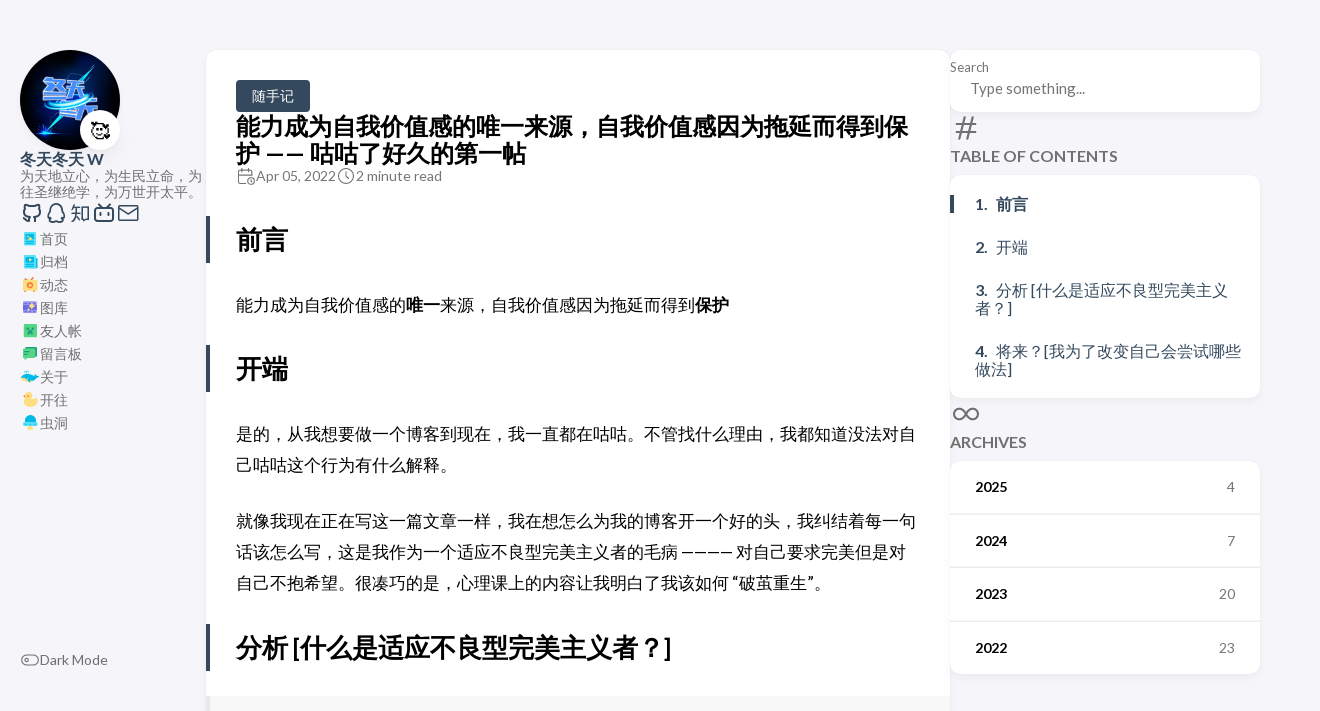

--- FILE ---
content_type: text/html
request_url: https://www.iamdt.cn/archives/4/
body_size: 7674
content:
<!DOCTYPE html>
<html  lang="en">
<head>
    <meta charset="utf-8">
    <meta name="viewport" content="width=device-width, initial-scale=1">
    
    <title>能力成为自我价值感的唯一来源，自我价值感因为拖延而得到保护——咕咕了好久的第一帖-冬天的小窝</title>
    <link rel="stylesheet" href="/themes/theme-Stack2/assets/dist/style.css?v=2.2.6" />
    <link rel="stylesheet" href="//at.alicdn.com/t/c/font_4436010_wnb5aizavce.css" />
    <meta property="og:title" content="能力成为自我价值感的唯一来源，自我价值感因为拖延而得到保护——咕咕了好久的第一帖-冬天的小窝">
    
    <meta property="og:description" content="这里是冬天的小窝，不定期分享各类网络知识与学习笔记，欢迎订阅我的博客！">
    <meta property="og:site_name" content="冬天的小窝">
    <meta property="og:type" content="website">
    <link rel="alternate" type="application/rss+xml" href="/rss.xml">
    <link rel="shortcut icon" href="https://img.iamdt.cn/2024/03/16/65f56d4dd7bae.ico">
<meta http-equiv="Content-Security-Policy" content="upgrade-insecure-requests">
<script defer src="https://umami.iamdt.cn/script.js" data-website-id="73f91e1f-a394-427d-ae7f-e4c1ee00f3dd"></script>
<link rel="stylesheet" href="//at.alicdn.com/t/c/font_4970262_sf24gj7leg.css">
<link rel="manifest" href="/apis/api.pwa.kunkunyu.com/v1alpha1/basic-config"/><meta content="Halo 2.22.1" name="generator"/><meta name="description" content=""/><meta property="og:type" content="article"/>
<meta property="og:title" content="能力成为自我价值感的唯一来源，自我价值感因为拖延而得到保护——咕咕了好久的第一帖"/>
<meta property="og:description" content=""/>
<meta property="og:image" content="https://img.iamdt.cn/2024/01/29/65b752d11b633.webp"/>
<meta property="og:url" content="https://www.iamdt.cn/archives/4"/>
<meta property="og:release_date" content="2022-04-05T20:00:00"/>
<meta property="og:modified_time" content="2023-10-10T18:45:31"/>
<meta property="og:author" content="冬天冬天W"/>
<meta property="bytedance:published_time" content="2022-04-05T20:00:00"/>
<meta property="bytedance:updated_time" content="2023-10-10T18:45:31"/>
<script type="application/ld+json">
{
  "@context": "https://ziyuan.baidu.com/contexts/cambrian.jsonld",
  "@id": "https://www.iamdt.cn/archives/4",
  "title": "能力成为自我价值感的唯一来源，自我价值感因为拖延而得到保护——咕咕了好久的第一帖",
  "pubDate": "2022-04-05T20:00:00",
  "upDate": "2023-10-10T18:45:31"
}
</script>
<script type="application/ld+json">
{
  "@context": "https://schema.org",
  "@type": "BlogPosting",
  "mainEntityOfPage": {
    "@type": "WebPage",
    "@id": "https://www.iamdt.cn/archives/4"
  },
  "headline": "能力成为自我价值感的唯一来源，自我价值感因为拖延而得到保护——咕咕了好久的第一帖",
  "description": "",
  "datePublished": "2022-04-05T20:00:00+08:00",
  "dateModified": "2023-10-10T18:45:31+08:00",
  "author": {
    "@type": "Person",
    "name": "冬天冬天W"
  },
  "publisher": {
    "@type": "Organization",
    "name": "冬天的小窝",
    "logo": {
      "@type": "ImageObject",
      "url": "https://img.iamdt.cn/2023/09/26/6512ccfe73f56.png"
    }
  },
  "image": "https://img.iamdt.cn/2024/01/29/65b752d11b633.webp",
  "url": "https://www.iamdt.cn/archives/4",
  "keywords": "冬天的小窝,冬天冬天W,网络技术,学习笔记"
}
</script>
<!-- PluginHighlightJS start -->
<link href="/plugins/PluginHighlightJS/assets/static/styles/default.min.css?version=1.3.2" rel="stylesheet"/>
<script defer src="/plugins/PluginHighlightJS/assets/static/highlight.min.js?version=1.3.2"></script>



<link href="/plugins/PluginHighlightJS/assets/static/plugins/override.css?version=1.3.2" rel="stylesheet"/>

<script>
document.addEventListener("DOMContentLoaded", function () {
    
    document.querySelectorAll("pre code").forEach((el) => {
        hljs.highlightElement(el);
    });
});
</script>
<!-- PluginHighlightJS end -->
<!-- plugin-pangu start -->
<script defer src="/plugins/halo-plugin-pangu/assets/static/pangu.min.js"></script>
<script>
    document.addEventListener('DOMContentLoaded', () => {
      const selector = "";
      if (selector === "" || selector === "null") {
        pangu.spacingPageBody();
      } else {
        document.querySelectorAll(selector).forEach((contentNode) => {
          pangu.spacingNode(contentNode);
        });
      }
    });
</script>
<!-- plugin-pangu end -->
<!-- plugin-editor-hyperlink-card start -->
<script src="/plugins/editor-hyperlink-card/assets/static/hyperlink-card.iife.js?version=1.4.0"></script>
<link rel="stylesheet" href="/plugins/editor-hyperlink-card/assets/static/var.css?version=1.4.0" />
<!-- plugin-editor-hyperlink-card end -->
<!-- PluginLightGallery start -->
<link href="/plugins/PluginLightGallery/assets/static/css/lightgallery.min.css" rel="stylesheet" />
<script defer src="/plugins/PluginLightGallery/assets/static/js/lightgallery.min.js"></script>
<!-- PluginLightGallery zoom plugin -->
<script defer src="/plugins/PluginLightGallery/assets/static/js/plugins/zoom/lg-zoom.min.js"></script>
<script type="text/javascript">
    document.addEventListener("DOMContentLoaded", function () {
       document.querySelectorAll(`#article-content img`)?.forEach(function (node) {
  if (node) {
    node.dataset.src = node.src;
  }

  const galleries = document.querySelectorAll(`#article-content`);

  if (galleries.length > 0) {
    galleries.forEach(function (node) {
      lightGallery(node, {
          selector: "img",
      });
    });
  }
});

    });
</script>
<!-- PluginLightGallery end -->
<!-- PluginLightGallery start -->
<link href="/plugins/PluginLightGallery/assets/static/css/lightgallery.min.css" rel="stylesheet" />
<script defer src="/plugins/PluginLightGallery/assets/static/js/lightgallery.min.js"></script>
<!-- PluginLightGallery zoom plugin -->
<script defer src="/plugins/PluginLightGallery/assets/static/js/plugins/zoom/lg-zoom.min.js"></script>
<script type="text/javascript">
    document.addEventListener("DOMContentLoaded", function () {
       document.querySelectorAll(`#article-content img`)?.forEach(function (node) {
  if (node) {
    node.dataset.src = node.src;
  }

  const galleries = document.querySelectorAll(`#article-content`);

  if (galleries.length > 0) {
    galleries.forEach(function (node) {
      lightGallery(node, {
          selector: "img",
      });
    });
  }
});

    });
</script>
<!-- PluginLightGallery end -->
<script async defer src="/halo-tracker.js" data-group="content.halo.run" data-plural="posts" data-name="46cf01e0-cb1c-47b1-ac33-1a11d834c9e0"></script>
<link rel="icon" href="https://img.iamdt.cn/2024/03/16/65f56d4dd7bae.ico" />
</head>
  <body class="article-page">
  <script>
    (function() {
      const colorSchemeKey = 'StackColorScheme';
      if (!localStorage.getItem(colorSchemeKey)) {
        localStorage.setItem(colorSchemeKey, "auto");
      }
    })();
  </script>
  <script>
    (function() {
      const colorSchemeKey = 'StackColorScheme';
      const colorSchemeItem = localStorage.getItem(colorSchemeKey);
      const supportDarkMode = window.matchMedia('(prefers-color-scheme: dark)').matches === true;

      if (colorSchemeItem === 'dark' || colorSchemeItem === 'auto' && supportDarkMode) {


        document.documentElement.dataset.scheme = 'dark';
      } else {
        document.documentElement.dataset.scheme = 'light';
      }
    })();
  </script>
    
    <div class="container main-container flex on-phone--column extended">
        <!--      Left Sidebar-->
        
    <aside class="sidebar left-sidebar sticky ">
        <button class="hamburger hamburger--spin" type="button" id="toggle-menu" aria-label="Toggle Menu">
        <span class="hamburger-box">
            <span class="hamburger-inner"></span>
        </span>
        </button>
        <header>
            <figure class="site-avatar">
                <a href="/">
                    <img src="https://img.iamdt.cn/2023/09/26/6512ccfe7381b.jpg" width="300" height="300" class="site-logo" loading="lazy" alt="Avatar">
                </a>
                <span class="emoji">🥰</span>
            </figure>
            <div class="site-meta">
                <h1 class="site-name"><a href="/">冬天冬天W</a></h1>
                <h2 class="site-description">为天地立心，为生民立命，为往圣继绝学，为万世开太平。</h2>
            </div>
        </header>
        <ol class="social-menu">
            <li>
                <a href="https://github.com/inwinter04" target="_blank"  rel="me" >
                    <i class="stack icon-github"></i>
                </a>
            </li>
            <li>
                <a href="https://qm.qq.com/q/ZHDjHUM5ye" target="_blank"  rel="me" >
                    <i class="stack icon-QQ"></i>
                </a>
            </li>
            <li>
                <a href="https://www.zhihu.com/people/dong-tian-dong-tian-w" target="_blank"  rel="me" >
                    <i class="stack icon-zhihu-fill"></i>
                </a>
            </li>
            <li>
                <a href="https://space.bilibili.com/395368860" target="_blank"  rel="me" >
                    <i class="stack icon-bilibili-line"></i>
                </a>
            </li>
            <li>
                <a href="mailto:inwinter04@163.com" target="_blank"  rel="me" >
                    <i class="stack icon-email"></i>
                </a>
            </li>
        </ol>
        <ol class="menu" id="main-menu">
            
            <li>
                <a href="/">
                    <i class="winter winter-zhuanlan"></i>

                    <span>首页</span>
                </a>
            </li>
            <li>
                <a href="/archives"
                   target="_self">
                    <i class="winter winter-zixun"></i>

                    <span>归档</span>
                </a>
            </li>
            <li>
                <a href="/moments"
                   target="_self">
                    <i class="winter winter-fanju"></i>

                    <span>动态</span>
                </a>
            </li>
            <li>
                <a href="/photos"
                   target="_self">
                    <i class="winter winter-yingshi"></i>

                    <span>图库</span>
                </a>
            </li>
            <li>
                <a href="/friends"
                   target="_self">
                    <i class="winter winter-youxi"></i>

                    <span>友人帐</span>
                </a>
            </li>
            <li>
                <a href="/liu-yan-ban"
                   target="_self">
                    <i class="winter winter-shequzhongxin"></i>

                    <span>留言板</span>
                </a>
            </li>
            <li>
                <a href="/about"
                   target="_self">
                    <i class="winter winter-jilupian"></i>

                    <span>关于</span>
                </a>
            </li>
            <li>
                <a href="https://www.travellings.cn/go.html"
                   target="_blank">
                    <i class="winter winter-shenghuoxingqu"></i>

                    <span>开往</span>
                </a>
            </li>
            <li>
                <a href="https://foreverblog.cn/go.html"
                   target="_blank">
                    <i class="winter winter-kejishuma"></i>

                    <span>虫洞</span>
                </a>
            </li>
            
            <div class="menu-bottom-section">
                <li id="dark-mode-toggle">
                    <svg xmlns="http://www.w3.org/2000/svg" class="icon icon-tabler icon-tabler-toggle-left" width="24" height="24" viewBox="0 0 24 24" stroke-width="2" stroke="currentColor" fill="none" stroke-linecap="round" stroke-linejoin="round">
                        <path stroke="none" d="M0 0h24v24H0z"></path>
                        <circle cx="8" cy="12" r="2"></circle>
                        <rect x="2" y="6" width="20" height="12" rx="6"></rect>
                    </svg>
                    <svg xmlns="http://www.w3.org/2000/svg" class="icon icon-tabler icon-tabler-toggle-right" width="24" height="24" viewBox="0 0 24 24" stroke-width="2" stroke="currentColor" fill="none" stroke-linecap="round" stroke-linejoin="round">
                        <path stroke="none" d="M0 0h24v24H0z"></path>
                        <circle cx="16" cy="12" r="2"></circle>
                        <rect x="2" y="6" width="20" height="12" rx="6"></rect>
                    </svg>
                    <span>Dark Mode</span>
                </li>

            </div>
        </ol>
    </aside>

        
            <!--      Right Sidebar-->
            
    <aside class="sidebar right-sidebar sticky">
        
            
            
                
                    
<!--    Search Box-->
    <form action="/search" class="search-form widget">
        <p>
            <label>Search</label>
            <input name="keyword" required="" placeholder="Type something...">

            <button title="Search">
                <svg xmlns="http://www.w3.org/2000/svg" class="icon icon-tabler icon-tabler-search" width="24" height="24" viewBox="0 0 24 24" stroke-width="2" stroke="currentColor" fill="none" stroke-linecap="round" stroke-linejoin="round">
                    <path stroke="none" d="M0 0h24v24H0z"></path>
                    <circle cx="10" cy="10" r="7"></circle>
                    <line x1="21" y1="21" x2="15" y2="15"></line>
                </svg>



            </button>
        </p>
    </form>

                
                    
    <section class="widget archives post_toc">
        <div class="widget-icon">
            <svg xmlns="http://www.w3.org/2000/svg" class="icon icon-tabler icon-tabler-hash" width="24" height="24" viewBox="0 0 24 24" stroke-width="2" stroke="currentColor" fill="none" stroke-linecap="round" stroke-linejoin="round">
                <path stroke="none" d="M0 0h24v24H0z"></path>
                <line x1="5" y1="9" x2="19" y2="9"></line>
                <line x1="5" y1="15" x2="19" y2="15"></line>
                <line x1="11" y1="4" x2="7" y2="20"></line>
                <line x1="17" y1="4" x2="13" y2="20"></line>
            </svg>



        </div>
        <h2 class="widget-title section-title">TABLE OF CONTENTS</h2>

        <div class="widget--toc">
            <nav id="TableOfContents">
                <ol>
                </ol>

            </nav>
        </div>
    </section>


                
                    
    <!--    archives-->
    <section class="widget archives">
        <div class="widget-icon">
            <svg xmlns="http://www.w3.org/2000/svg" class="icon icon-tabler icon-tabler-infinity" width="24" height="24" viewBox="0 0 24 24" stroke-width="2" stroke="currentColor" fill="none" stroke-linecap="round" stroke-linejoin="round">
                <path stroke="none" d="M0 0h24v24H0z"></path>
                <path d="M9.828 9.172a4 4 0 1 0 0 5.656 a10 10 0 0 0 2.172 -2.828a10 10 0 0 1 2.172 -2.828 a4 4 0 1 1 0 5.656a10 10 0 0 1 -2.172 -2.828a10 10 0 0 0 -2.172 -2.828"></path>
            </svg>
        </div>
        <h2 class="widget-title section-title">ARCHIVES</h2>
        <div class="widget-archive--list">
            <div class="archives-year">
                <a href="/archives#2025">
                    <span class="year">2025</span>
                    <span class="count">4</span>

                </a>
            </div>
            <div class="archives-year">
                <a href="/archives#2024">
                    <span class="year">2024</span>
                    <span class="count">7</span>

                </a>
            </div>
            <div class="archives-year">
                <a href="/archives#2023">
                    <span class="year">2023</span>
                    <span class="count">20</span>

                </a>
            </div>
            <div class="archives-year">
                <a href="/archives#2022">
                    <span class="year">2022</span>
                    <span class="count">23</span>

                </a>
            </div>

        </div>
    </section>

                
            
        

    </aside>


        
        <main class="main full-width">
            <article class="has-image main-article">
                <header class="article-header">
                    
                    <div class="article-details">

                        <header class="article-category">
                            <a href="/categories/notes">随手记</a>
                        </header>


                        <div class="article-title-wrapper">
                            <h2 class="article-title">
                                <a href="/archives/4">能力成为自我价值感的唯一来源，自我价值感因为拖延而得到保护——咕咕了好久的第一帖</a>
                            </h2>


                            <h3 class="article-subtitle"></h3>

                        </div>

                        <footer class="article-time">

                            <div>
                                <svg xmlns="http://www.w3.org/2000/svg"
                                     class="icon icon-tabler icon-tabler-calendar-time" width="56" height="56"
                                     viewBox="0 0 24 24" stroke-width="2" stroke="currentColor" fill="none"
                                     stroke-linecap="round" stroke-linejoin="round">
                                    <path stroke="none" d="M0 0h24v24H0z"></path>
                                    <path d="M11.795 21h-6.795a2 2 0 0 1 -2 -2v-12a2 2 0 0 1 2 -2h12a2 2 0 0 1 2 2v4"></path>
                                    <circle cx="18" cy="18" r="4"></circle>
                                    <path d="M15 3v4"></path>
                                    <path d="M7 3v4"></path>
                                    <path d="M3 11h16"></path>
                                    <path d="M18 16.496v1.504l1 1"></path>
                                </svg>
                                <time class="article-time--published">Apr 05, 2022</time>
                            </div>

                            <div>
                                <svg xmlns="http://www.w3.org/2000/svg" class="icon icon-tabler icon-tabler-clock"
                                     width="24" height="24" viewBox="0 0 24 24" stroke-width="2" stroke="currentColor"
                                     fill="none" stroke-linecap="round" stroke-linejoin="round">
                                    <path stroke="none" d="M0 0h24v24H0z"></path>
                                    <circle cx="12" cy="12" r="9"></circle>
                                    <polyline points="12 7 12 12 15 15"></polyline>
                                </svg>
                                <time class="article-time--reading">
                                    
                                        
                                        
                                            2 minute read
                                        
                                    

                                </time>
                            </div>

                        </footer>
                    </div>
                </header>
                <section class="article-content">
                    <h2>前言</h2><p>能力成为自我价值感的<strong>唯一</strong>来源，自我价值感因为拖延而得到<strong>保护</strong></p><h2>开端</h2><p>是的，从我想要做一个博客到现在，我一直都在咕咕。不管找什么理由，我都知道没法对自己咕咕这个行为有什么解释。</p><p>就像我现在正在写这一篇文章一样，我在想怎么为我的博客开一个好的头，我纠结着每一句话该怎么写，这是我作为一个适应不良型完美主义者的毛病————对自己要求完美但是对自己不抱希望。很凑巧的是，心理课上的内容让我明白了我该如何“破茧重生”。</p><h2>分析[什么是适应不良型完美主义者？]</h2><blockquote><p>内心的冲突有时候会以一种无法解释的情绪转变表现出来，以一种自我怀疑或者负疚感，或者以希望与失望的交替起伏表现出来，就好像依稀的耳语，我们不清楚那些耳语到底是什么，以及究竟谁在那里跟我们说话。</p><p>（Susan Kolodny）</p></blockquote><p>大部分害怕成功的人都想要把事情做好但是无意识中的焦虑却让他们适得其反。</p><p>上面这真的是说到我心里面去了，几乎每一条都中招。回望我这么多年，自己确实经常会在“做”与“不做”之间徘徊。而在纠结做与不做之间、在纠结如何去做的时间我就已经丢掉了很多宝贵的时间与机遇。</p><h2>将来？[我为了改变自己会尝试哪些做法]</h2><blockquote><p>低级的欲望通过放纵就可获得 </p><p>高级的欲望通过自律方可获得</p><p>顶级的欲望通过<strong>煎熬</strong>才可获得</p></blockquote><p><strong>见路不走</strong></p><ol><li>不是和别人一样，但也不是跟别人不一样</li><li>立足自身的条件，以自身的条件可能为判断</li></ol><p><strong>立足根本找对方法扎实前行</strong></p><ol><li>找到自己真实的水平</li><li>根据自身能力设定行动目标</li><li>知道中间的痛苦，挣扎的必然性</li><li>及时自我奖励的重要性</li></ol><p>请允许我直接摘抄下心理课上的课件，这是我第一次这么正式的写博客，我得欣然接受自己能力有限这个事实o(<em>￣▽￣</em>)ブ</p><p>大概内容就这么多，也感谢你能够发现这篇文章并且读到这里(p≧w≦q)</p>
                </section>
                <footer class="article-footer">

                    <section class="article-tags">

                        

                    </section>


                    <section class="article-copyright">
                        <svg xmlns="http://www.w3.org/2000/svg" class="icon icon-tabler icon-tabler-copyright"
                             width="24" height="24" viewBox="0 0 24 24" stroke-width="2" stroke="currentColor"
                             fill="none" stroke-linecap="round" stroke-linejoin="round">
                            <path stroke="none" d="M0 0h24v24H0z"></path>
                            <circle cx="12" cy="12" r="9"></circle>
                            <path d="M14.5 9a3.5 4 0 1 0 0 6"></path>
                        </svg>


                        <span>LICENSED UNDER CC BY-NC-SA 4.0</span>
                    </section>
                </footer>
            </article>
            
                <!--          Related Article-->
                
    
    <aside class="related-content--wrapper">
        <h2 class="section-title">RELATED ARTICLES</h2>
        <div class="related-content">
            <div class="flex article-list--tile">
                
                    
                <article>
                    <a href="/archives/1752130118549" title="Certimate 无法部署证书至宿主机的问题及解决">
                        
                        <div class="article-details">
                            <h2 class="article-title">Certimate 无法部署证书至宿主机的问题及解决</h2>
                        </div>
                    </a>
                </article>
                <article>
                    <a href="/archives/1743215121234" title="我的Mybatis怎么把数据表清空了？">
                        
                        <div class="article-details">
                            <h2 class="article-title">我的Mybatis怎么把数据表清空了？</h2>
                        </div>
                    </a>
                </article>
                <article>
                    <a href="/archives/1715331016258" title="Umami 使用 Vercel 构建时“✗ Command failed: prisma migrate deploy”">
                        
                        <div class="article-details">
                            <h2 class="article-title">Umami 使用 Vercel 构建时“✗ Command failed: prisma migrate deploy”</h2>
                        </div>
                    </a>
                </article>
                <article>
                    <a href="/archives/1708088304873" title="记录安装AtlasOS时的翻车经历">
                        
                        <div class="article-details">
                            <h2 class="article-title">记录安装AtlasOS时的翻车经历</h2>
                        </div>
                    </a>
                </article>
                <article class="has-image">
                    <a href="/archives/1705497367170" title="AI社交觉醒？斯坦福小镇实验到底做了什么！">
                        <div class="article-image">
                            <img src="https://img.iamdt.cn/2024/01/17/65a7d3bb5b4c1.png">

                        </div>
                        <div class="article-details">
                            <h2 class="article-title">AI社交觉醒？斯坦福小镇实验到底做了什么！</h2>
                        </div>
                    </a>
                </article>
                <article class="has-image">
                    <a href="/archives/1704109185030" title="再见2023，你好2024！">
                        <div class="article-image">
                            <img src="https://img.iamdt.cn/2024/01/01/6592a85e40c95.png">

                        </div>
                        <div class="article-details">
                            <h2 class="article-title">再见2023，你好2024！</h2>
                        </div>
                    </a>
                </article>
                    
                
                
            </div>
        </div>
    </aside>
    


            
            
            <!--        Comment-->
            
        <div class="article-comment">
            <div id="waline"></div>


        </div>
        <style>
            .article-comment {
                background-color: var(--card-background);
                border-radius: var(--card-border-radius);
                box-shadow: var(--shadow-l1);
                padding: var(--card-padding);
                --waline-font-size: var(--article-font-size);
            }

            .article-comment .wl-count {
                color: var(--card-text-color-main);
            }
        </style>
        <script src="/themes/theme-Stack2/assets/lib/waline/waline.js"></script>
        <link rel="stylesheet"
              href="/themes/theme-Stack2/assets/lib/waline/waline.css"
        />

        <!-- 脚本文件 -->
        
        <script>Waline.init({
    "copyright": false,
    "dark": "html[data-scheme=\"dark\"]",
    "el": "#waline",
    "emoji": ["/themes/theme-Stack2/assets/lib/waline/Sticker-100"],
    "lang": "zh-CN",
    "locale": {
        "admin": "👻屑博主",
        "placeholder": "🎉留下你的脚印."
    },
    "pageview": true,
    "reaction": true,
    "requiredMeta": ["name", "email"],
    "search": false,
    "serverURL": "https:\/\/comment.iamdt.cn\/"
});</script>
    
            


            <!--Footer-->
            
    <footer class="site-footer">
        <section class="copyright">
            © 2022 - 2025 冬天的小窝
        </section>

        <section class="powerby">
            
            <a href="https://beian.miit.gov.cn/">粤ICP备2022157271号</a>
            <br />
            
            
            <a href="https://beian.mps.gov.cn/#/query/webSearch">粤公网安备 44030502009708号</a>
            <br />
            
            Built with <a href="https://www.halo.run/" target="_blank" rel="noopener">Halo</a>
            <br> Theme <b><a href="https://github.com/jiewenhuang/halo-theme-stack" target="_blank" rel="noopener" data-version="2.2.6">Stack</a></b> designed by
            <a href="https://jimmycai.com" target="_blank" rel="noopener">Jimmy</a>
        </section>
    </footer>

        </main>
    </div>
    <!--    Tail JS-->
    
    <script src="/themes/theme-Stack2/assets/lib/vibrant/vibrant.min.js" integrity="sha256-awcR2jno4kI5X0zL8ex0vi2z+KMkF24hUW8WePSA9HM=" crossorigin="anonymous">
    </script>
    <script src="/themes/theme-Stack2/assets/dist/main.js?v=2.2.6" defer></script>
<!--    <script th:src="@{/assets/lib/prism/prism.min.js}"></script>-->
    <script>
        (function() {
            const customFont = document.createElement('link');
            customFont.href = "https://fonts.loli.net/css2?family=Lato:wght@300;400;700&display=swap";

            customFont.type = "text/css";
            customFont.rel = "stylesheet";

            document.head.appendChild(customFont);
        }());
    </script>
    <script>
        function articleSidebar(){
            const sideContainer = document.querySelector('')
        }
        document.addEventListener('DOMContentLoaded', function () {
            const currentPath = window.location.pathname; // 获取当前路径
            const menuItems = document.querySelectorAll('#main-menu li a');
            menuItems.forEach(function(item) {
                if (item.getAttribute('href') === currentPath) {
                    item.parentElement.classList.add('current');
                }
            });
        });
    </script>
    <script>
        const searchBox = document.querySelector('.search-form')
        if(searchBox){
            searchBox.addEventListener('click', e=>{
                e.preventDefault()
                SearchWidget.open()
            })

        }

    </script>
<!--    底部代码注入-->
    <script>
    (function() {
        const customFont = document.createElement('link');
        customFont.href = "https://fonts.loli.net/css2?family=Lato:wght@300;400;700&display=swap";

        customFont.type = "text/css";
        customFont.rel = "stylesheet";

        document.head.appendChild(customFont);
    }());
</script>




  </body>
</html>


--- FILE ---
content_type: text/css
request_url: https://at.alicdn.com/t/c/font_4436010_wnb5aizavce.css
body_size: 197
content:
@font-face {
  font-family: "stack"; /* Project id 4436010 */
  src: url('//at.alicdn.com/t/c/font_4436010_wnb5aizavce.woff2?t=1710251276814') format('woff2'),
       url('//at.alicdn.com/t/c/font_4436010_wnb5aizavce.woff?t=1710251276814') format('woff'),
       url('//at.alicdn.com/t/c/font_4436010_wnb5aizavce.ttf?t=1710251276814') format('truetype'),
       url('//at.alicdn.com/t/c/font_4436010_wnb5aizavce.svg?t=1710251276814#stack') format('svg');
}

.stack {
  font-family: "stack" !important;
  font-size: 16px;
  font-style: normal;
  -webkit-font-smoothing: antialiased;
  -moz-osx-font-smoothing: grayscale;
}

.icon-aixin2:before {
  content: "\e8c3";
}

.icon-31pinglun:before {
  content: "\e601";
}

.icon-pinglun:before {
  content: "\e891";
}

.icon-aixin:before {
  content: "\eca1";
}

.icon-aixin1:before {
  content: "\e8ab";
}

.icon-rili:before {
  content: "\e8b5";
}

.icon-pengyouquan1:before {
  content: "\e8b4";
}

.icon-instagram:before {
  content: "\e87f";
}

.icon-weibo:before {
  content: "\e882";
}

.icon-rss:before {
  content: "\e808";
}

.icon-zhihu-fill:before {
  content: "\e77b";
}

.icon-linkedin:before {
  content: "\e978";
}

.icon-douban-fill:before {
  content: "\e7af";
}

.icon-github:before {
  content: "\e799";
}

.icon-weixin:before {
  content: "\e66f";
}

.icon-Youtube:before {
  content: "\e880";
}

.icon-facebook:before {
  content: "\e788";
}

.icon-twitter:before {
  content: "\e646";
}

.icon-bilibili-line:before {
  content: "\e75d";
}

.icon-telegram:before {
  content: "\e9ac";
}

.icon-jujin:before {
  content: "\e600";
}

.icon-email:before {
  content: "\e670";
}

.icon-QQ:before {
  content: "\e65b";
}



--- FILE ---
content_type: text/css
request_url: https://at.alicdn.com/t/c/font_4970262_sf24gj7leg.css
body_size: 114
content:
@font-face {
  font-family: "winter"; /* Project id 4970262 */
  /* Color fonts */
  src: 
       url('//at.alicdn.com/t/c/font_4970262_sf24gj7leg.woff2?t=1752026693230') format('woff2'),
       url('//at.alicdn.com/t/c/font_4970262_sf24gj7leg.woff?t=1752026693230') format('woff'),
       url('//at.alicdn.com/t/c/font_4970262_sf24gj7leg.ttf?t=1752026693230') format('truetype');
}

.winter {
  font-family: "winter" !important;
  font-size: 16px;
  font-style: normal;
  -webkit-font-smoothing: antialiased;
  -moz-osx-font-smoothing: grayscale;
}

.winter-xiaojuchang:before {
  content: "\e605";
}

.winter-zhibo:before {
  content: "\e606";
}

.winter-yule:before {
  content: "\e607";
}

.winter-youxi:before {
  content: "\e608";
}

.winter-yinle:before {
  content: "\e609";
}

.winter-zhuanlan:before {
  content: "\e60a";
}

.winter-yingshi:before {
  content: "\e60b";
}

.winter-zixun:before {
  content: "\e60c";
}

.winter-zhishi:before {
  content: "\e60d";
}

.winter-vlog:before {
  content: "\e60e";
}

.winter-xingerebang:before {
  content: "\e60f";
}

.winter-zongyi:before {
  content: "\e610";
}

.winter-chaogaoqing:before {
  content: "\e611";
}

.winter-dianshiju:before {
  content: "\e612";
}

.winter-dianying:before {
  content: "\e613";
}

.winter-jianshen:before {
  content: "\e614";
}

.winter-jiankang:before {
  content: "\e615";
}

.winter-fanju:before {
  content: "\e616";
}

.winter-gongyi:before {
  content: "\e617";
}

.winter-guochuang:before {
  content: "\e618";
}

.winter-kejishuma:before {
  content: "\e619";
}

.winter-jiazhuangfangchan:before {
  content: "\e61a";
}

.winter-huihua:before {
  content: "\e61b";
}

.winter-shequzhongxin:before {
  content: "\e61c";
}

.winter-ketang:before {
  content: "\e61d";
}

.winter-huwaichaoliu:before {
  content: "\e61e";
}

.winter-jilupian:before {
  content: "\e620";
}

.winter-lvyouchuhang:before {
  content: "\e621";
}

.winter-shenghuoxingqu:before {
  content: "\e622";
}

.winter-sannong:before {
  content: "\e624";
}

.winter-shenghuojingyan:before {
  content: "\e627";
}

.winter-qinggan:before {
  content: "\e628";
}

.winter-dongwu:before {
  content: "\e629";
}

.winter-donghua:before {
  content: "\e62a";
}

.winter-rengongzhineng:before {
  content: "\e62b";
}

.winter-shougong:before {
  content: "\e62c";
}

.winter-qiche:before {
  content: "\e62d";
}

.winter-tiyuyundong:before {
  content: "\e62e";
}

.winter-meishi:before {
  content: "\e62f";
}

.winter-wudao:before {
  content: "\e630";
}



--- FILE ---
content_type: text/css
request_url: https://www.iamdt.cn/plugins/PluginHighlightJS/assets/static/plugins/override.css?version=1.3.2
body_size: -36
content:
.hljs-copy-button[data-copied="true"] {
  padding: 0 0.5em;
}

.hljs-copy-button {
  transform: translateX(0) !important;
  display: none;
}

.hljs-copy-wrapper:hover .hljs-copy-button,
.hljs-copy-button:focus {
  display: block;
}

.hljs-copy-button:hover {
  background-color: var(--hljs-theme-background) !important;
  filter: brightness(1.1);
}

.hljs-copy-alert {
  display: none;
}


--- FILE ---
content_type: text/javascript
request_url: https://www.iamdt.cn/plugins/halo-plugin-pangu/assets/static/pangu.min.js
body_size: 3726
content:
/*!
 * pangu.js
 * --------
 * @version: 4.0.7
 * @homepage: https://github.com/vinta/pangu.js
 * @license: MIT
 * @author: Vinta Chen <vinta.chen@gmail.com> (https://github.com/vinta)
 */
!function(e,t){"object"==typeof exports&&"object"==typeof module?module.exports=t():"function"==typeof define&&define.amd?define("pangu",[],t):"object"==typeof exports?exports.pangu=t():e.pangu=t()}(window,function(){return function(e){var t={};function n(a){if(t[a])return t[a].exports;var i=t[a]={i:a,l:!1,exports:{}};return e[a].call(i.exports,i,i.exports,n),i.l=!0,i.exports}return n.m=e,n.c=t,n.d=function(e,t,a){n.o(e,t)||Object.defineProperty(e,t,{enumerable:!0,get:a})},n.r=function(e){"undefined"!=typeof Symbol&&Symbol.toStringTag&&Object.defineProperty(e,Symbol.toStringTag,{value:"Module"}),Object.defineProperty(e,"__esModule",{value:!0})},n.t=function(e,t){if(1&t&&(e=n(e)),8&t)return e;if(4&t&&"object"==typeof e&&e&&e.__esModule)return e;var a=Object.create(null);if(n.r(a),Object.defineProperty(a,"default",{enumerable:!0,value:e}),2&t&&"string"!=typeof e)for(var i in e)n.d(a,i,function(t){return e[t]}.bind(null,i));return a},n.n=function(e){var t=e&&e.__esModule?function(){return e.default}:function(){return e};return n.d(t,"a",t),t},n.o=function(e,t){return Object.prototype.hasOwnProperty.call(e,t)},n.p="",n(n.s=0)}([function(e,t,n){var a,i,o;i=[],void 0===(o="function"==typeof(a=function(){"use strict";function t(e){return(t="function"==typeof Symbol&&"symbol"==typeof Symbol.iterator?function(e){return typeof e}:function(e){return e&&"function"==typeof Symbol&&e.constructor===Symbol&&e!==Symbol.prototype?"symbol":typeof e})(e)}function a(e,t){for(var n=0;n<t.length;n++){var a=t[n];a.enumerable=a.enumerable||!1,a.configurable=!0,"value"in a&&(a.writable=!0),Object.defineProperty(e,a.key,a)}}function i(e,n){return!n||"object"!==t(n)&&"function"!=typeof n?function(e){if(void 0===e)throw new ReferenceError("this hasn't been initialised - super() hasn't been called");return e}(e):n}function o(e){return(o=Object.setPrototypeOf?Object.getPrototypeOf:function(e){return e.__proto__||Object.getPrototypeOf(e)})(e)}function r(e,t){return(r=Object.setPrototypeOf||function(e,t){return e.__proto__=t,e})(e,t)}var c=function(e){function t(){var e;return function(e,t){if(!(e instanceof t))throw new TypeError("Cannot call a class as a function")}(this,t),(e=i(this,o(t).call(this))).blockTags=/^(div|p|h1|h2|h3|h4|h5|h6)$/i,e.ignoredTags=/^(script|code|pre|textarea)$/i,e.presentationalTags=/^(b|code|del|em|i|s|strong)$/i,e.spaceLikeTags=/^(br|hr|i|img|pangu)$/i,e.spaceSensitiveTags=/^(a|del|pre|s|strike|u)$/i,e.isAutoSpacingPageExecuted=!1,e}return function(e,t){if("function"!=typeof t&&null!==t)throw new TypeError("Super expression must either be null or a function");e.prototype=Object.create(t&&t.prototype,{constructor:{value:e,writable:!0,configurable:!0}}),t&&r(e,t)}(t,e),n=t,(c=[{key:"isContentEditable",value:function(e){return e.isContentEditable||e.getAttribute&&"true"===e.getAttribute("g_editable")}},{key:"isSpecificTag",value:function(e,t){return e&&e.nodeName&&e.nodeName.search(t)>=0}},{key:"isInsideSpecificTag",value:function(e,t){var n=arguments.length>2&&void 0!==arguments[2]&&arguments[2],a=e;if(n&&this.isSpecificTag(a,t))return!0;for(;a.parentNode;)if(a=a.parentNode,this.isSpecificTag(a,t))return!0;return!1}},{key:"canIgnoreNode",value:function(e){var t=e;if(t&&(this.isSpecificTag(t,this.ignoredTags)||this.isContentEditable(t)))return!0;for(;t.parentNode;)if((t=t.parentNode)&&(this.isSpecificTag(t,this.ignoredTags)||this.isContentEditable(t)))return!0;return!1}},{key:"isFirstTextChild",value:function(e,t){for(var n=e.childNodes,a=0;a<n.length;a++){var i=n[a];if(i.nodeType!==Node.COMMENT_NODE&&i.textContent)return i===t}return!1}},{key:"isLastTextChild",value:function(e,t){for(var n=e.childNodes,a=n.length-1;a>-1;a--){var i=n[a];if(i.nodeType!==Node.COMMENT_NODE&&i.textContent)return i===t}return!1}},{key:"spacingNodeByXPath",value:function(e,t){if(t instanceof Node&&!(t instanceof DocumentFragment))for(var n,a,i=document.evaluate(e,t,null,XPathResult.ORDERED_NODE_SNAPSHOT_TYPE,null),o=i.snapshotLength-1;o>-1;--o){if(n=i.snapshotItem(o),this.isSpecificTag(n.parentNode,this.presentationalTags)&&!this.isInsideSpecificTag(n.parentNode,this.ignoredTags)){var r=n.parentNode;if(r.previousSibling){var c=r.previousSibling;if(c.nodeType===Node.TEXT_NODE){var s=c.data.substr(-1)+n.data.toString().charAt(0),u=this.spacing(s);s!==u&&(c.data="".concat(c.data," "))}}if(r.nextSibling){var p=r.nextSibling;if(p.nodeType===Node.TEXT_NODE){var l=n.data.substr(-1)+p.data.toString().charAt(0),f=this.spacing(l);l!==f&&(p.data=" ".concat(p.data))}}}if(this.canIgnoreNode(n))a=n;else{var g=this.spacing(n.data);if(n.data!==g&&(n.data=g),a){if(n.nextSibling&&n.nextSibling.nodeName.search(this.spaceLikeTags)>=0){a=n;continue}var d=n.data.toString().substr(-1)+a.data.toString().substr(0,1),h=this.spacing(d);if(h!==d){for(var y=a;y.parentNode&&-1===y.nodeName.search(this.spaceSensitiveTags)&&this.isFirstTextChild(y.parentNode,y);)y=y.parentNode;for(var v=n;v.parentNode&&-1===v.nodeName.search(this.spaceSensitiveTags)&&this.isLastTextChild(v.parentNode,v);)v=v.parentNode;if(v.nextSibling&&v.nextSibling.nodeName.search(this.spaceLikeTags)>=0){a=n;continue}if(-1===v.nodeName.search(this.blockTags))if(-1===y.nodeName.search(this.spaceSensitiveTags))-1===y.nodeName.search(this.ignoredTags)&&-1===y.nodeName.search(this.blockTags)&&(a.previousSibling?-1===a.previousSibling.nodeName.search(this.spaceLikeTags)&&(a.data=" ".concat(a.data)):this.canIgnoreNode(a)||(a.data=" ".concat(a.data)));else if(-1===v.nodeName.search(this.spaceSensitiveTags))n.data="".concat(n.data," ");else{var b=document.createElement("pangu");b.innerHTML=" ",y.previousSibling?-1===y.previousSibling.nodeName.search(this.spaceLikeTags)&&y.parentNode.insertBefore(b,y):y.parentNode.insertBefore(b,y),b.previousElementSibling||b.parentNode&&b.parentNode.removeChild(b)}}}a=n}}}},{key:"spacingNode",value:function(e){var t=".//*/text()[normalize-space(.)]";e.children&&0===e.children.length&&(t=".//text()[normalize-space(.)]"),this.spacingNodeByXPath(t,e)}},{key:"spacingElementById",value:function(e){var t='id("'.concat(e,'")//text()');this.spacingNodeByXPath(t,document)}},{key:"spacingElementByClassName",value:function(e){var t='//*[contains(concat(" ", normalize-space(@class), " "), "'.concat(e,'")]//text()');this.spacingNodeByXPath(t,document)}},{key:"spacingElementByTagName",value:function(e){var t="//".concat(e,"//text()");this.spacingNodeByXPath(t,document)}},{key:"spacingPageTitle",value:function(){this.spacingNodeByXPath("/html/head/title/text()",document)}},{key:"spacingPageBody",value:function(){var e="/html/body//*/text()[normalize-space(.)]";["script","style","textarea"].forEach(function(t){e="".concat(e,'[translate(name(..),"ABCDEFGHIJKLMNOPQRSTUVWXYZ","abcdefghijklmnopqrstuvwxyz")!="').concat(t,'"]')}),this.spacingNodeByXPath(e,document)}},{key:"spacingPage",value:function(){this.spacingPageTitle(),this.spacingPageBody()}},{key:"autoSpacingPage",value:function(){var e=arguments.length>0&&void 0!==arguments[0]?arguments[0]:1e3,t=arguments.length>1&&void 0!==arguments[1]?arguments[1]:500,n=arguments.length>2&&void 0!==arguments[2]?arguments[2]:2e3;if(document.body instanceof Node&&!this.isAutoSpacingPageExecuted){this.isAutoSpacingPageExecuted=!0;var a=this,i=function(e){var t=this,n=arguments,a=!1;return function(){if(!a){var i=t;a=!0,e.apply(i,n)}}}(function(){a.spacingPage()}),o=document.getElementsByTagName("video");if(0===o.length)setTimeout(function(){i()},e);else for(var r=0;r<o.length;r++){var c=o[r];if(4===c.readyState){setTimeout(function(){i()},3e3);break}c.addEventListener("loadeddata",function(){setTimeout(function(){i()},4e3)})}var s=[],u=function(e,t,n){var a=this,i=arguments,o=null,r=null;return function(){var c=a,s=i,u=+new Date;clearTimeout(o),r||(r=u),u-r>=n?(e.apply(c,s),r=u):o=setTimeout(function(){e.apply(c,s)},t)}}(function(){for(;s.length;){var e=s.shift();e&&a.spacingNode(e)}},t,{maxWait:n}),p=new MutationObserver(function(e,t){e.forEach(function(e){switch(e.type){case"childList":e.addedNodes.forEach(function(e){e.nodeType===Node.ELEMENT_NODE?s.push(e):e.nodeType===Node.TEXT_NODE&&s.push(e.parentNode)});break;case"characterData":var t=e.target;t.nodeType===Node.TEXT_NODE&&s.push(t.parentNode)}}),u()});p.observe(document.body,{characterData:!0,childList:!0,subtree:!0})}}}])&&a(n.prototype,c),s&&a(n,s),t;var n,c,s}(n(1).Pangu),s=new c;e.exports=s,e.exports.default=s,e.exports.Pangu=c})?a.apply(t,i):a)||(e.exports=o)},function(e,t,n){var a,i,o;i=[],void 0===(o="function"==typeof(a=function(){"use strict";function t(e){return(t="function"==typeof Symbol&&"symbol"==typeof Symbol.iterator?function(e){return typeof e}:function(e){return e&&"function"==typeof Symbol&&e.constructor===Symbol&&e!==Symbol.prototype?"symbol":typeof e})(e)}function n(e,t){for(var n=0;n<t.length;n++){var a=t[n];a.enumerable=a.enumerable||!1,a.configurable=!0,"value"in a&&(a.writable=!0),Object.defineProperty(e,a.key,a)}}var a="⺀-⻿⼀-⿟぀-ゟ゠-ヺー-ヿ㄀-ㄯ㈀-㋿㐀-䶿一-鿿豈-﫿",i=new RegExp("[".concat(a,"]")),o=new RegExp("([".concat(a,"])[ ]*([\\:]+|\\.)[ ]*([").concat(a,"])"),"g"),r=new RegExp("([".concat(a,"])[ ]*([~\\!;,\\?]+)[ ]*"),"g"),c=new RegExp("([\\.]{2,}|…)([".concat(a,"])"),"g"),s=new RegExp("([".concat(a,"])\\:([A-Z0-9\\(\\)])"),"g"),u=new RegExp("([".concat(a,'])([`"״])'),"g"),p=new RegExp('([`"״])(['.concat(a,"])"),"g"),l=/([`"\u05f4]+)[ ]*(.+?)[ ]*([`"\u05f4]+)/g,f=new RegExp("([".concat(a,"])('[^s])"),"g"),g=new RegExp("(')([".concat(a,"])"),"g"),d=new RegExp("([A-Za-z0-9".concat(a,"])( )('s)"),"g"),h=new RegExp("([".concat(a,"])(#)([").concat(a,"]+)(#)([").concat(a,"])"),"g"),y=new RegExp("([".concat(a,"])(#([^ ]))"),"g"),v=new RegExp("(([^ ])#)([".concat(a,"])"),"g"),b=new RegExp("([".concat(a,"])([\\+\\-\\*\\/=&\\|<>])([A-Za-z0-9])"),"g"),m=new RegExp("([A-Za-z0-9])([\\+\\-\\*\\/=&\\|<>])([".concat(a,"])"),"g"),$=/([\/]) ([a-z\-_\.\/]+)/g,E=/([\/\.])([A-Za-z\-_\.\/]+) ([\/])/g,S=new RegExp("([".concat(a,"])([\\(\\[\\{<>“])"),"g"),T=new RegExp("([\\)\\]\\}<>”])([".concat(a,"])"),"g"),N=/([\(\[\{<\u201c]+)[ ]*(.+?)[ ]*([\)\]\}>\u201d]+)/,w=new RegExp("([A-Za-z0-9".concat(a,"])[ ]*([“])([A-Za-z0-9").concat(a,"\\-_ ]+)([”])"),"g"),k=new RegExp("([“])([A-Za-z0-9".concat(a,"\\-_ ]+)([”])[ ]*([A-Za-z0-9").concat(a,"])"),"g"),P=/([A-Za-z0-9])([\(\[\{])/g,O=/([\)\]\}])([A-Za-z0-9])/g,_=new RegExp("([".concat(a,"])([A-Za-zͰ-Ͽ0-9@\\$%\\^&\\*\\-\\+\\\\=\\|/¡-ÿ⅐-↏✀—➿])"),"g"),x=new RegExp("([A-Za-zͰ-Ͽ0-9~\\$%\\^&\\*\\-\\+\\\\=\\|/!;:,\\.\\?¡-ÿ⅐-↏✀—➿])([".concat(a,"])"),"g"),R=/(%)([A-Za-z])/g,A=/([ ]*)([\u00b7\u2022\u2027])([ ]*)/g,j=function(){function e(){!function(e,t){if(!(e instanceof t))throw new TypeError("Cannot call a class as a function")}(this,e),this.version="4.0.7"}return a=e,(j=[{key:"convertToFullwidth",value:function(e){return e.replace(/~/g,"～").replace(/!/g,"！").replace(/;/g,"；").replace(/:/g,"：").replace(/,/g,"，").replace(/\./g,"。").replace(/\?/g,"？")}},{key:"spacing",value:function(e){if("string"!=typeof e)return console.warn("spacing(text) only accepts string but got ".concat(t(e))),e;if(e.length<=1||!i.test(e))return e;var n=this,a=e;return a=(a=(a=(a=(a=(a=(a=(a=(a=(a=(a=(a=(a=(a=(a=(a=(a=(a=(a=(a=(a=(a=(a=(a=(a=(a=(a=(a=a.replace(o,function(e,t,a,i){var o=n.convertToFullwidth(a);return"".concat(t).concat(o).concat(i)})).replace(r,function(e,t,a){var i=n.convertToFullwidth(a);return"".concat(t).concat(i)})).replace(c,"$1 $2")).replace(s,"$1：$2")).replace(u,"$1 $2")).replace(p,"$1 $2")).replace(l,"$1$2$3")).replace(f,"$1 $2")).replace(g,"$1 $2")).replace(d,"$1's")).replace(h,"$1 $2$3$4 $5")).replace(y,"$1 $2")).replace(v,"$1 $3")).replace(b,"$1 $2 $3")).replace(m,"$1 $2 $3")).replace($,"$1$2")).replace(E,"$1$2$3")).replace(S,"$1 $2")).replace(T,"$1 $2")).replace(N,"$1$2$3")).replace(w,"$1 $2$3$4")).replace(k,"$1$2$3 $4")).replace(P,"$1 $2")).replace(O,"$1 $2")).replace(_,"$1 $2")).replace(x,"$1 $2")).replace(R,"$1 $2")).replace(A,"・")}},{key:"spacingText",value:function(e){var t,n=arguments.length>1&&void 0!==arguments[1]?arguments[1]:function(){};try{t=this.spacing(e)}catch(e){return void n(e)}n(null,t)}},{key:"spacingTextSync",value:function(e){return this.spacing(e)}}])&&n(a.prototype,j),z&&n(a,z),e;var a,j,z}(),z=new j;e.exports=z,e.exports.default=z,e.exports.Pangu=j})?a.apply(t,i):a)||(e.exports=o)}])});